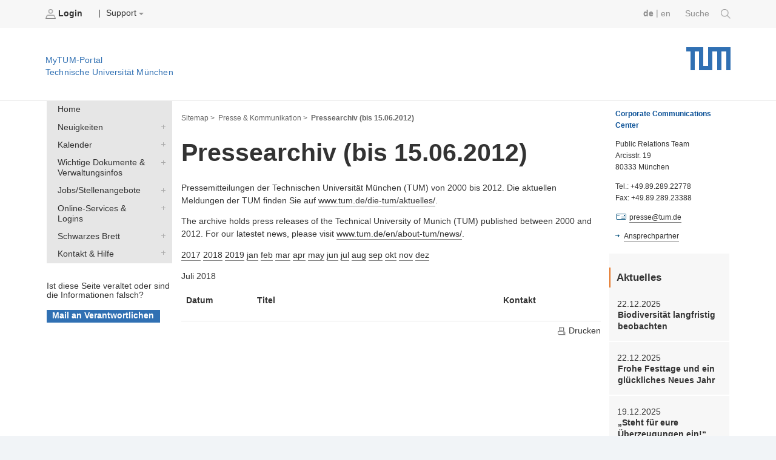

--- FILE ---
content_type: text/css; charset=utf-8
request_url: https://portal.mytum.de/print.css
body_size: 1435
content:
@import url(layout.css);
#@import url(slccalendar.css);

body {background-color:#fff; margin:0;}
body * {color:#000 !important; border-color:#000 !important;}

#visual-portal-wrapper {border:none;}



#portal-top {background:url(logo.gif) no-repeat; border:none; position:static; height:44px;}
#portal-top * {display:none;}
#portal-breadcrumbs * {display:none;}


div.contentBoxHeader * {display:none; border:none;}
div.contentBoxAdminHeader * {display:none; border:none;}

#contentAdminActions * {display:none;}
#contentActions * {display:none;}

#portal-personaltools {display:none;}
.pathbar {display:none;}

.contentBoxAdminHeader,
.contentBoxHeader,
.listingBar { display: none; }

#portal-column-content #portal-breadcrumbs {margin-left:0;}
a#view_switch {display:none;}

table#layouttable {border:none;}
td#portal-column-one {display:none;}
td#portal-column-content {padding:0; width: auto; }
td#portal-column-two {display:none;}

td#portal-column-content * p {padding:0; width: 90%; border: 0; }

#maincontentwrapper {
    padding:0; 
    width: auto; 
    overflow: visible !important;
}


.documentActions {display:none;}
#footer {background-color:#fff; border:none; padding-left:0;}
span.footer_right {display:none;}

#dynocontainer-content,
#dynocontainer-content h1,
#dynocontainer-content h2,
#dynocontainer-content h3,
.listing * {
        border-color: #e3e3e3 !important;
}

div#globalnavfooter {
    display: none;
}
